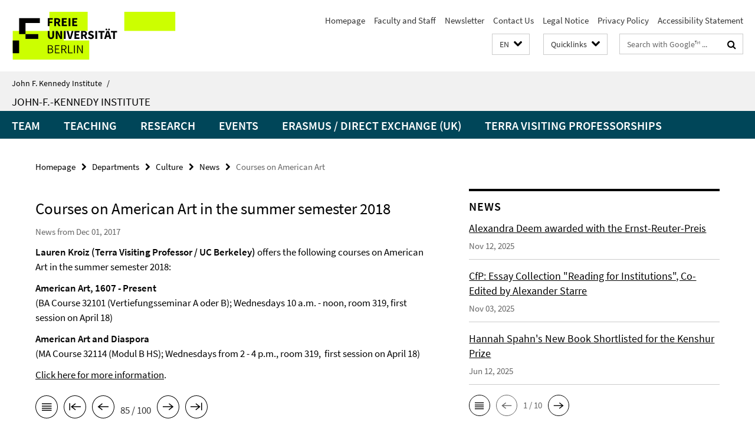

--- FILE ---
content_type: text/html; charset=utf-8
request_url: https://www.jfki.fu-berlin.de/en/_schnellzugriff/index.html?comp=direct_access&irq=1
body_size: 918
content:
<!-- BEGIN Fragment default/25123017/direct-access-panel/29337575/1378202856/?115913:86400 -->
<div class="row"><div class="col-m-6 col-l-3"><div class="services-quick-access-caption">About us</div><a href="https://www.jfki.fu-berlin.de/en/information/index.html" title="About Us">About Us</a><a href="https://www.jfki.fu-berlin.de/en/information/history/index.html" title="History &amp; Traditions">History &amp; Traditions</a><a href="https://www.jfki.fu-berlin.de/en/information/emeriti/index.html" title="Emeriti &amp; Alumni">Emeriti &amp; Alumni</a></div><div class="col-m-6 col-l-3"><div class="services-quick-access-caption">Academics</div><a href="https://www.jfki.fu-berlin.de/en/academics/ba_overview/index.html" title="Bachelor Programs">Bachelor Programs</a><a href="https://www.jfki.fu-berlin.de/en/academics/ma/index.html" title="Master Program">Master Program</a><a href="https://www.jfki.fu-berlin.de/en/academics/studyabroad/index.html" title="Student Exchange">Student Exchange</a><a href="https://www.jfki.fu-berlin.de/en/academics/advisement/index.html" title="Academic Advisement">Academic Advisement</a><a href="https://www.jfki.fu-berlin.de/en/academics/ECTS/index.html" title="European Credit Transfer System (ECTS)">European Credit Transfer System (ECTS)</a><a href="https://www.jfki.fu-berlin.de/en/academics/erasmus/index.html" title="Erasmus FAQs Incomings">Erasmus FAQs Incomings</a></div><div class="clearfix visible-m"></div><div class="col-m-6 col-l-3"><div class="services-quick-access-caption">Departments</div><a href="https://www.jfki.fu-berlin.de/en/faculty/history/index.html" title="History">History</a><a href="https://www.jfki.fu-berlin.de/en/faculty/culture/index.html" title="Culture">Culture</a><a href="https://www.jfki.fu-berlin.de/en/faculty/literature/index.html" title="Literature">Literature</a><a href="https://www.jfki.fu-berlin.de/en/faculty/politicalscience/index.html" title="Political Science">Political Science</a><a href="https://www.jfki.fu-berlin.de/en/faculty/sociology/index.html" title="Sociology">Sociology</a><a href="https://www.jfki.fu-berlin.de/en/faculty/economics/index.html" title="Economics">Economics</a></div><div class="col-m-6 col-l-3"><div class="services-quick-access-caption">Library</div><a href="https://www.jfki.fu-berlin.de/en/library/index.html" title="Contact">Contact</a><a href="https://www.jfki.fu-berlin.de/en/library/service/index.html" title="Service">Service</a><a href="https://www.jfki.fu-berlin.de/en/library/holdings/index.html" title="Holdings &amp; Collections">Holdings &amp; Collections</a><a href="https://www.jfki.fu-berlin.de/en/library/staff/index.html" title="Staff">Staff</a></div></div><div class="row"><div class="col-m-6 col-l-3"><div class="services-quick-access-caption">Research</div><a href="https://www.jfki.fu-berlin.de/en/research/researchprojects/index.html" title="Research Projects">Research Projects</a><a href="https://www.jfki.fu-berlin.de/en/research/conferences/index.html" title="Conferences">Conferences</a><a href="https://www.jfki.fu-berlin.de/research/colloquia/index.html" title="Forschungskolloquien">Forschungskolloquien</a><a href="https://www.jfki.fu-berlin.de/en/research/fraenkel/index.html" title="Fraenkel Lectures">Fraenkel Lectures</a><a href="https://www.jfki.fu-berlin.de/en/research/publications/index.html" title="Publications">Publications</a></div><div class="col-m-6 col-l-3"><div class="services-quick-access-caption">Administration</div><a href="https://www.jfki.fu-berlin.de/administration/governance/index.html" title="Institutsrat und Gremien">Institutsrat und Gremien</a><a href="https://www.jfki.fu-berlin.de/administration/equalopportunities/index.html" title="Frauen- und Gleichstellungsbeauftragte">Frauen- und Gleichstellungsbeauftragte</a><a href="https://www.jfki.fu-berlin.de/administration/it-service/index.html" title="IT Team">IT Team</a></div><div class="clearfix visible-m"></div></div><!-- END Fragment default/25123017/direct-access-panel/29337575/1378202856/?115913:86400 -->


--- FILE ---
content_type: text/html; charset=utf-8
request_url: https://www.jfki.fu-berlin.de/en/faculty/culture/index.html?comp=navbar&irq=1&pm=0
body_size: 2293
content:
<!-- BEGIN Fragment default/25123017/navbar-wrapper/28285837/1761137295/?125306:1800 -->
<!-- BEGIN Fragment default/25123017/navbar/d5dcb52e8df836338bd0fa0d77d2dd9ac3a2680f/?114859:86400 -->
<nav class="main-nav-container no-print nocontent" style="display: none;"><div class="container main-nav-container-inner"><div class="main-nav-scroll-buttons" style="display:none"><div id="main-nav-btn-scroll-left" role="button"><div class="fa fa-angle-left"></div></div><div id="main-nav-btn-scroll-right" role="button"><div class="fa fa-angle-right"></div></div></div><div class="main-nav-toggle"><span class="main-nav-toggle-text">Menu</span><span class="main-nav-toggle-icon"><span class="line"></span><span class="line"></span><span class="line"></span></span></div><ul class="main-nav level-1" id="fub-main-nav"><li class="main-nav-item level-1" data-index="0" data-menu-item-path="/en/faculty/culture/persons" data-menu-shortened="0" id="main-nav-item-persons"><a class="main-nav-item-link level-1" href="/en/faculty/culture/persons/index.html">Team</a></li><li class="main-nav-item level-1" data-index="1" data-menu-item-path="/en/faculty/culture/teaching" data-menu-shortened="0" id="main-nav-item-teaching"><a class="main-nav-item-link level-1" href="/en/faculty/culture/teaching/index.html">Teaching</a></li><li class="main-nav-item level-1 has-children" data-index="2" data-menu-item-path="/en/faculty/culture/research" data-menu-shortened="0" id="main-nav-item-research"><a class="main-nav-item-link level-1" href="/en/faculty/culture/research/index.html">Research</a><div class="icon-has-children"><div class="fa fa-angle-right"></div><div class="fa fa-angle-down"></div><div class="fa fa-angle-up"></div></div><div class="container main-nav-parent level-2" style="display:none"><a class="main-nav-item-link level-1" href="/en/faculty/culture/research/index.html"><span>Overview Research</span></a></div><ul class="main-nav level-2"><li class="main-nav-item level-2 " data-menu-item-path="/en/faculty/culture/research/publications"><a class="main-nav-item-link level-2" href="/en/faculty/culture/research/publications/index.html">Recent Publications</a></li><li class="main-nav-item level-2 " data-menu-item-path="/en/faculty/culture/research/projects"><a class="main-nav-item-link level-2" href="/en/faculty/culture/research/projects/index.html">Research Projects</a></li><li class="main-nav-item level-2 " data-menu-item-path="/en/faculty/culture/research/dissertations"><a class="main-nav-item-link level-2" href="/en/faculty/culture/research/dissertations/index.html">PhD and Habilitation Projects</a></li><li class="main-nav-item level-2 " data-menu-item-path="/en/faculty/culture/research/colloquium"><a class="main-nav-item-link level-2" href="/en/faculty/culture/research/colloquium/index.html">Research Colloquium</a></li><li class="main-nav-item level-2 " data-menu-item-path="/en/faculty/culture/research/visiting_scholars"><a class="main-nav-item-link level-2" href="/en/faculty/culture/research/visiting_scholars/index.html">Visiting Scholars</a></li></ul></li><li class="main-nav-item level-1" data-index="3" data-menu-item-path="/en/faculty/culture/events" data-menu-shortened="0" id="main-nav-item-events"><a class="main-nav-item-link level-1" href="/en/faculty/culture/events/index.html">Events</a></li><li class="main-nav-item level-1" data-index="4" data-menu-item-path="/en/faculty/culture/erasmus" data-menu-shortened="0" id="main-nav-item-erasmus"><a class="main-nav-item-link level-1" href="/en/faculty/culture/erasmus/index.html">Erasmus / Direct Exchange (UK)</a></li><li class="main-nav-item level-1 has-children" data-index="5" data-menu-item-path="/en/faculty/culture/terra" data-menu-shortened="0" id="main-nav-item-terra"><a class="main-nav-item-link level-1" href="/en/faculty/culture/terra/index.html">Terra Visiting Professorships</a><div class="icon-has-children"><div class="fa fa-angle-right"></div><div class="fa fa-angle-down"></div><div class="fa fa-angle-up"></div></div><div class="container main-nav-parent level-2" style="display:none"><a class="main-nav-item-link level-1" href="/en/faculty/culture/terra/index.html"><span>Overview Terra Visiting Professorships</span></a></div><ul class="main-nav level-2"><li class="main-nav-item level-2 " data-menu-item-path="/en/faculty/culture/terra/Terra-Foundation-for-American-Art-at-the-Kennedy-Institute"><a class="main-nav-item-link level-2" href="/en/faculty/culture/terra/Terra-Foundation-for-American-Art-at-the-Kennedy-Institute/index.html">Terra Foundation for American Art at the Kennedy Institute</a></li><li class="main-nav-item level-2 has-children" data-menu-item-path="/en/faculty/culture/terra/Past-Professors"><a class="main-nav-item-link level-2" href="/en/faculty/culture/terra/Past-Professors/index.html">Past Terra Visiting Professors</a><div class="icon-has-children"><div class="fa fa-angle-right"></div><div class="fa fa-angle-down"></div><div class="fa fa-angle-up"></div></div><ul class="main-nav level-3"><li class="main-nav-item level-3 " data-menu-item-path="/en/faculty/culture/terra/Past-Professors/Mancini"><a class="main-nav-item-link level-3" href="/en/faculty/culture/terra/Past-Professors/Mancini/index.html">Prof. JoAnne Mancini, Terra Visiting Professor 2021/22</a></li><li class="main-nav-item level-3 " data-menu-item-path="/en/faculty/culture/terra/Past-Professors/Getsy"><a class="main-nav-item-link level-3" href="/en/faculty/culture/terra/Past-Professors/Getsy/index.html">Prof. David Getsy, Terra Visiting Professor 2020/21</a></li><li class="main-nav-item level-3 " data-menu-item-path="/en/faculty/culture/terra/Past-Professors/Rosenbaum"><a class="main-nav-item-link level-3" href="/en/faculty/culture/terra/Past-Professors/Rosenbaum/index.html">Prof. Julia B. Rosenbaum, Terra Visiting Professor Summer Semester 2023</a></li><li class="main-nav-item level-3 " data-menu-item-path="/en/faculty/culture/terra/Past-Professors/Shannon"><a class="main-nav-item-link level-3" href="/en/faculty/culture/terra/Past-Professors/Shannon/index.html">Prof. Joshua Shannon, Terra Visiting Professor 2019/2020</a></li><li class="main-nav-item level-3 " data-menu-item-path="/en/faculty/culture/terra/Past-Professors/Katzman"><a class="main-nav-item-link level-3" href="/en/faculty/culture/terra/Past-Professors/Katzman/index.html">Prof. Laura Katzman, Terra Visiting Professor 2018/19</a></li><li class="main-nav-item level-3 " data-menu-item-path="/en/faculty/culture/terra/Past-Professors/Kroiz"><a class="main-nav-item-link level-3" href="/en/faculty/culture/terra/Past-Professors/Kroiz/index.html">Prof. Lauren Kroiz, Terra Visiting Professor 2017/18</a></li><li class="main-nav-item level-3 has-children" data-menu-item-path="/en/faculty/culture/terra/Past-Professors/Stagg"><a class="main-nav-item-link level-3" href="/en/faculty/culture/terra/Past-Professors/Stagg/index.html">Prof. Allison Stagg PhD, Terra Visiting Professor 2016/17</a><div class="icon-has-children"><div class="fa fa-angle-right"></div><div class="fa fa-angle-down"></div><div class="fa fa-angle-up"></div></div><ul class="main-nav level-4"><li class="main-nav-item level-4 " data-menu-item-path="/en/faculty/culture/terra/Past-Professors/Stagg/Gallery_Stagg"><a class="main-nav-item-link level-4" href="/en/faculty/culture/terra/Past-Professors/Stagg/Gallery_Stagg/index.html">Photo Gallery: Dr. Allison Stagg at the John F. Kennedy Institute</a></li></ul></li><li class="main-nav-item level-3 " data-menu-item-path="/en/faculty/culture/terra/Past-Professors/Bradley"><a class="main-nav-item-link level-3" href="/en/faculty/culture/terra/Past-Professors/Bradley/index.html">Prof. Rizvana Bradley, Terra Visiting Professor 2023/24</a></li></ul></li><li class="main-nav-item level-2 has-children" data-menu-item-path="/en/faculty/culture/terra/Conferences"><a class="main-nav-item-link level-2" href="/en/faculty/culture/terra/Conferences/index.html">Terra Conferences</a><div class="icon-has-children"><div class="fa fa-angle-right"></div><div class="fa fa-angle-down"></div><div class="fa fa-angle-up"></div></div><ul class="main-nav level-3"><li class="main-nav-item level-3 " data-menu-item-path="/en/faculty/culture/terra/Conferences/Narratives_About_American_Art"><a class="main-nav-item-link level-3" href="/en/faculty/culture/terra/Conferences/Narratives_About_American_Art/index.html">Narratives About American Art</a></li><li class="main-nav-item level-3 " data-menu-item-path="/en/faculty/culture/terra/Conferences/Space-_-Site-_-Landscape"><a class="main-nav-item-link level-3" href="/en/faculty/culture/terra/Conferences/Space-_-Site-_-Landscape/index.html">Space / Site / Landscape</a></li><li class="main-nav-item level-3 " data-menu-item-path="/en/faculty/culture/terra/Conferences/Cultural-Mobility-and-Transcultural-Confrontations_-Winold-Reiss-as-a-Paradigm-of-Transnational-Studies"><a class="main-nav-item-link level-3" href="/en/faculty/culture/terra/Conferences/Cultural-Mobility-and-Transcultural-Confrontations_-Winold-Reiss-as-a-Paradigm-of-Transnational-Studies/index.html">Cultural Mobility and Transcultural Confrontations: Winold Reiss as a Paradigm of Transnational Studies</a></li><li class="main-nav-item level-3 " data-menu-item-path="/en/faculty/culture/terra/Conferences/European-Perspectives-on-American-Art"><a class="main-nav-item-link level-3" href="/en/faculty/culture/terra/Conferences/European-Perspectives-on-American-Art/index.html">European Perspectives on American Art</a></li><li class="main-nav-item level-3 " data-menu-item-path="/en/faculty/culture/terra/Conferences/_The-Post-War-Moment_-Historical-Futures-in-Visual-Culture_"><a class="main-nav-item-link level-3" href="/en/faculty/culture/terra/Conferences/_The-Post-War-Moment_-Historical-Futures-in-Visual-Culture_/index.html">&quot;The Post War Moment: Historical Futures in Visual Culture&quot;</a></li><li class="main-nav-item level-3 " data-menu-item-path="/en/faculty/culture/terra/Conferences/American-Icons-and-Monuments"><a class="main-nav-item-link level-3" href="/en/faculty/culture/terra/Conferences/American-Icons-and-Monuments/index.html">American Icons and Monuments</a></li><li class="main-nav-item level-3 " data-menu-item-path="/en/faculty/culture/terra/Conferences/Goals-and-Limits-of-Formalist-Criticism-in-the-Interpretation-of-American-Art"><a class="main-nav-item-link level-3" href="/en/faculty/culture/terra/Conferences/Goals-and-Limits-of-Formalist-Criticism-in-the-Interpretation-of-American-Art/index.html">Goals and Limits of Formalist Criticism in the Interpretation of American Art</a></li><li class="main-nav-item level-3 " data-menu-item-path="/en/faculty/culture/terra/Conferences/Seeing-Through_-Negotiating-the-Photograph"><a class="main-nav-item-link level-3" href="/en/faculty/culture/terra/Conferences/Seeing-Through_-Negotiating-the-Photograph/index.html">Seeing Through: Negotiating the Photograph</a></li><li class="main-nav-item level-3 " data-menu-item-path="/en/faculty/culture/terra/Conferences/2019-Terra-Katzman1"><a class="main-nav-item-link level-3" href="/en/faculty/culture/terra/Conferences/2019-Terra-Katzman1/index.html">1898: Imag(in)ing the Caribbean in the Age of the Spanish-American War</a></li><li class="main-nav-item level-3 " data-menu-item-path="/en/faculty/culture/terra/Conferences/At-Home-and-Abroad_-Movement_-Influence_-and-Circulation-in-North-American-Art"><a class="main-nav-item-link level-3" href="/en/faculty/culture/terra/Conferences/At-Home-and-Abroad_-Movement_-Influence_-and-Circulation-in-North-American-Art/index.html">At Home and Abroad: Movement, Influence, and Circulation in North American Art</a></li><li class="main-nav-item level-3 " data-menu-item-path="/en/faculty/culture/terra/Conferences/Empathy_-Intimacy_-and-Ethics-in-American-Art"><a class="main-nav-item-link level-3" href="/en/faculty/culture/terra/Conferences/Empathy_-Intimacy_-and-Ethics-in-American-Art/index.html">Empathy, Intimacy, and Ethics in American Art</a></li><li class="main-nav-item level-3 " data-menu-item-path="/en/faculty/culture/terra/Conferences/Form_-Feeling_-Technics"><a class="main-nav-item-link level-3" href="/en/faculty/culture/terra/Conferences/Form_-Feeling_-Technics/index.html">Form, Feeling, Technics</a></li><li class="main-nav-item level-3 " data-menu-item-path="/en/faculty/culture/terra/Conferences/Rosenbaum_2023"><a class="main-nav-item-link level-3" href="/en/faculty/culture/terra/Conferences/Rosenbaum_2023/index.html">HOME/HABITAT</a></li><li class="main-nav-item level-3 " data-menu-item-path="/en/faculty/culture/terra/Conferences/Queer-Latinx-Art"><a class="main-nav-item-link level-3" href="/en/faculty/culture/terra/Conferences/Queer-Latinx-Art/index.html">Queer Latinx Art Symposium</a></li><li class="main-nav-item level-3 " data-menu-item-path="/en/faculty/culture/terra/Conferences/2020_Shannon"><a class="main-nav-item-link level-3" href="/en/faculty/culture/terra/Conferences/2020_Shannon/index.html">“Nature” in American Art Since 1970: Reconceiving the Human-Nonhuman Relationship?</a></li></ul></li><li class="main-nav-item level-2 " data-menu-item-path="/en/faculty/culture/terra/Lectures"><a class="main-nav-item-link level-2" href="/en/faculty/culture/terra/Lectures/index.html">Terra Lectures at JFKI</a></li><li class="main-nav-item level-2 " data-menu-item-path="/en/faculty/culture/terra/Courses"><a class="main-nav-item-link level-2" href="/en/faculty/culture/terra/Courses/index.html">Terra Courses</a></li><li class="main-nav-item level-2 " data-menu-item-path="/en/faculty/culture/terra/Media-Acquisitions"><a class="main-nav-item-link level-2" href="/en/faculty/culture/terra/Media-Acquisitions/index.html">Media Acquisitions</a></li></ul></li></ul></div><div class="main-nav-flyout-global"><div class="container"></div><button id="main-nav-btn-flyout-close" type="button"><div id="main-nav-btn-flyout-close-container"><i class="fa fa-angle-up"></i></div></button></div></nav><script type="text/javascript">$(document).ready(function () { Luise.Navigation.init(); });</script><!-- END Fragment default/25123017/navbar/d5dcb52e8df836338bd0fa0d77d2dd9ac3a2680f/?114859:86400 -->
<!-- END Fragment default/25123017/navbar-wrapper/28285837/1761137295/?125306:1800 -->


--- FILE ---
content_type: text/html; charset=utf-8
request_url: https://www.jfki.fu-berlin.de/en/faculty/culture/news/index.html?irq=1&page=1
body_size: 718
content:
<!-- BEGIN Fragment default/25123017/news-box-wrapper/1/28285881/1400839858/?122459:113 -->
<!-- BEGIN Fragment default/25123017/news-box/1/8c31b8e5908fb98098992d2eaa3c7df902204496/?124859:3600 -->
<a href="/en/faculty/culture/news/Ernst-Reuter-Preis-ADeem.html"><div class="box-news-list-v1-element"><p class="box-news-list-v1-title"><span>Alexandra Deem awarded with the Ernst-Reuter-Preis</span></p><p class="box-news-list-v1-date">Nov 12, 2025</p></div></a><a href="/en/faculty/culture/news/cfp_real_institutions.html"><div class="box-news-list-v1-element"><p class="box-news-list-v1-title"><span>CfP: Essay Collection &quot;Reading for Institutions&quot;, Co-Edited by Alexander Starre</span></p><p class="box-news-list-v1-date">Nov 03, 2025</p></div></a><a href="/en/faculty/culture/news/Hannah_Spahn_shortlisting.html"><div class="box-news-list-v1-element"><p class="box-news-list-v1-title"><span>Hannah Spahn&#39;s New Book Shortlisted for the Kenshur Prize</span></p><p class="box-news-list-v1-date">Jun 12, 2025</p></div></a><div class="cms-box-prev-next-nav box-news-list-v1-nav"><a class="cms-box-prev-next-nav-overview box-news-list-v1-nav-overview" href="/en/faculty/culture/news/index.html" rel="contents" role="button" title="overview News"><span class="icon-cds icon-cds-overview"></span></a><span class="cms-box-prev-next-nav-arrow-prev disabled box-news-list-v1-nav-arrow-prev" title="previous page"><span class="icon-cds icon-cds-arrow-prev disabled"></span></span><span class="cms-box-prev-next-nav-pagination box-news-list-v1-pagination" title="page 1 of 10 pages"> 1 / 10 </span><span class="cms-box-prev-next-nav-arrow-next box-news-list-v1-nav-arrow-next" data-ajax-url="/en/faculty/culture/news/index.html?irq=1&amp;page=2" onclick="Luise.AjaxBoxNavigation.onClick(event, this)" rel="next" role="button" title="next page"><span class="icon-cds icon-cds-arrow-next"></span></span></div><!-- END Fragment default/25123017/news-box/1/8c31b8e5908fb98098992d2eaa3c7df902204496/?124859:3600 -->
<!-- END Fragment default/25123017/news-box-wrapper/1/28285881/1400839858/?122459:113 -->


--- FILE ---
content_type: text/html; charset=utf-8
request_url: https://www.jfki.fu-berlin.de/en/faculty/culture/dates/index.html?irq=1&page=1
body_size: 311
content:
<!-- BEGIN Fragment default/25123017/events-wrapper/1//28285846/1377271309/?122516:59 -->
<!-- BEGIN Fragment default/25123017/events/1/7eebf2da70a694a96a962a3eaae6a534a3e3972a/28285846/1377271309/?124900:3600 -->
<!-- BEGIN Fragment default/25123017/events-box-wrapper/1/28285846/1377271309/?114959:59 -->
<!-- BEGIN Fragment default/25123017/events-box/solr/1/7eebf2da70a694a96a962a3eaae6a534a3e3972a/28285846/1377271309/?124900:3600 -->
<p>Currently no events</p><a class="box-event-list-v1-link-all" href="/en/faculty/culture/dates/index.html"><i class="fa fa-chevron-right"></i>overview</a><!-- END Fragment default/25123017/events-box/solr/1/7eebf2da70a694a96a962a3eaae6a534a3e3972a/28285846/1377271309/?124900:3600 -->
<!-- END Fragment default/25123017/events-box-wrapper/1/28285846/1377271309/?114959:59 -->
<!-- END Fragment default/25123017/events/1/7eebf2da70a694a96a962a3eaae6a534a3e3972a/28285846/1377271309/?124900:3600 -->
<!-- END Fragment default/25123017/events-wrapper/1//28285846/1377271309/?122516:59 -->
